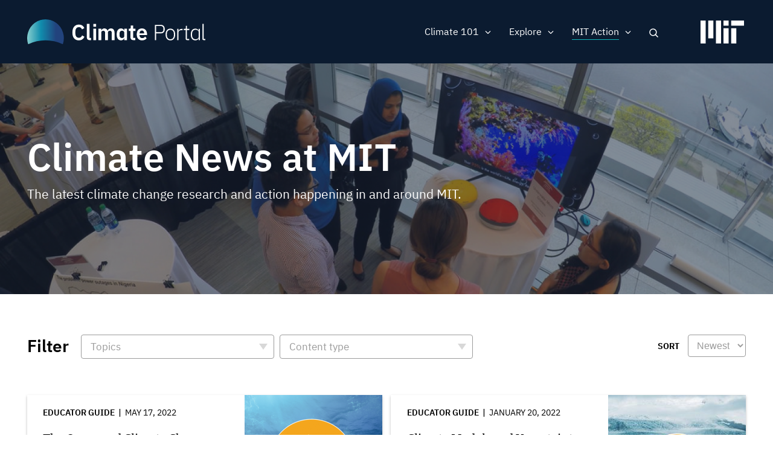

--- FILE ---
content_type: text/html; charset=UTF-8
request_url: https://climate.mit.edu/news?field_topics_target_id%5B64%5D=64&f%5B0%5D=content_type%3Aeducator_guide&f%5B1%5D=topics%3A107&f%5B2%5D=topics%3A110&f%5B3%5D=topics%3A126&f%5B4%5D=topics%3A129&f%5B5%5D=topics%3A130&f%5B6%5D=topics%3A139&f%5B7%5D=topics%3A142&f%5B8%5D=topics%3A144
body_size: 12047
content:
<!DOCTYPE html>
<html lang="en" dir="ltr" prefix="og: https://ogp.me/ns#">
  <head>
    <meta charset="utf-8" />
<noscript><style>form.antibot * :not(.antibot-message) { display: none !important; }</style>
</noscript><meta name="robots" content="noindex, nofollow" />
<script src="/sites/default/files/hotjar/hotjar.script.js?t8gs6v"></script>
<link rel="canonical" href="https://climate.mit.edu/news" />
<link rel="image_src" href="https://climate.mit.edu/sites/default/files/2020-06/Students%20event%20tv%20screen.png" />
<meta property="og:site_name" content="MIT Climate Portal" />
<meta property="og:url" content="https://climate.mit.edu/news" />
<meta property="og:title" content="Climate News at MIT" />
<meta property="og:image" content="https://climate.mit.edu/sites/default/files/2020-06/Students%20event%20tv%20screen.png" />
<meta property="og:image:url" content="https://climate.mit.edu/sites/default/files/2020-06/Students%20event%20tv%20screen.png" />
<meta property="og:image:secure_url" content="https://climate.mit.edu/sites/default/files/2020-06/Students%20event%20tv%20screen.png" />
<meta name="twitter:card" content="summary_large_image" />
<meta name="twitter:site" content="@climateMIT" />
<meta name="twitter:title" content="Climate News at MIT | MIT Climate Portal" />
<meta name="twitter:url" content="https://climate.mit.edu/news" />
<meta name="twitter:image" content="https://climate.mit.edu/sites/default/files/2020-06/Students%20event%20tv%20screen.png" />
<meta name="Generator" content="Drupal 10 (https://www.drupal.org)" />
<meta name="MobileOptimized" content="width" />
<meta name="HandheldFriendly" content="true" />
<meta name="viewport" content="width=device-width, initial-scale=1.0" />
<link rel="icon" href="/themes/basis/favicon.ico" type="image/vnd.microsoft.icon" />
<script src="/sites/default/files/google_tag/climate_tags/google_tag.script.js?t8gs6v" defer></script>
<script src="/sites/default/files/google_tag/gtm_k5fv8l9/google_tag.script.js?t8gs6v" defer></script>

    <title>Climate News at MIT | MIT Climate Portal</title>
    <meta name="google-site-verification" content="MdvdhfJu0jcuLrs3ty6voHamrIMJ8BnuJFVuluaix9s" />
    <link rel="stylesheet" media="all" href="/sites/default/files/css/css_xd0u4jnRy6Ih9sK2u6qYAOGanTC62QiJXPjOJZbAiOA.css?delta=0&amp;language=en&amp;theme=basis&amp;include=[base64]" />
<link rel="stylesheet" media="all" href="/sites/default/files/css/css_XovRKkJ1anHK6nKjupSbEwKWXiwL4xdkNEJfhCW2W38.css?delta=1&amp;language=en&amp;theme=basis&amp;include=[base64]" />

    
  
                              <script>!function(e){var n="https://s.go-mpulse.net/boomerang/";if("False"=="True")e.BOOMR_config=e.BOOMR_config||{},e.BOOMR_config.PageParams=e.BOOMR_config.PageParams||{},e.BOOMR_config.PageParams.pci=!0,n="https://s2.go-mpulse.net/boomerang/";if(window.BOOMR_API_key="D7ZZE-RYUYT-RCY2D-L5HR2-B4WKL",function(){function e(){if(!o){var e=document.createElement("script");e.id="boomr-scr-as",e.src=window.BOOMR.url,e.async=!0,i.parentNode.appendChild(e),o=!0}}function t(e){o=!0;var n,t,a,r,d=document,O=window;if(window.BOOMR.snippetMethod=e?"if":"i",t=function(e,n){var t=d.createElement("script");t.id=n||"boomr-if-as",t.src=window.BOOMR.url,BOOMR_lstart=(new Date).getTime(),e=e||d.body,e.appendChild(t)},!window.addEventListener&&window.attachEvent&&navigator.userAgent.match(/MSIE [67]\./))return window.BOOMR.snippetMethod="s",void t(i.parentNode,"boomr-async");a=document.createElement("IFRAME"),a.src="about:blank",a.title="",a.role="presentation",a.loading="eager",r=(a.frameElement||a).style,r.width=0,r.height=0,r.border=0,r.display="none",i.parentNode.appendChild(a);try{O=a.contentWindow,d=O.document.open()}catch(_){n=document.domain,a.src="javascript:var d=document.open();d.domain='"+n+"';void(0);",O=a.contentWindow,d=O.document.open()}if(n)d._boomrl=function(){this.domain=n,t()},d.write("<bo"+"dy onload='document._boomrl();'>");else if(O._boomrl=function(){t()},O.addEventListener)O.addEventListener("load",O._boomrl,!1);else if(O.attachEvent)O.attachEvent("onload",O._boomrl);d.close()}function a(e){window.BOOMR_onload=e&&e.timeStamp||(new Date).getTime()}if(!window.BOOMR||!window.BOOMR.version&&!window.BOOMR.snippetExecuted){window.BOOMR=window.BOOMR||{},window.BOOMR.snippetStart=(new Date).getTime(),window.BOOMR.snippetExecuted=!0,window.BOOMR.snippetVersion=12,window.BOOMR.url=n+"D7ZZE-RYUYT-RCY2D-L5HR2-B4WKL";var i=document.currentScript||document.getElementsByTagName("script")[0],o=!1,r=document.createElement("link");if(r.relList&&"function"==typeof r.relList.supports&&r.relList.supports("preload")&&"as"in r)window.BOOMR.snippetMethod="p",r.href=window.BOOMR.url,r.rel="preload",r.as="script",r.addEventListener("load",e),r.addEventListener("error",function(){t(!0)}),setTimeout(function(){if(!o)t(!0)},3e3),BOOMR_lstart=(new Date).getTime(),i.parentNode.appendChild(r);else t(!1);if(window.addEventListener)window.addEventListener("load",a,!1);else if(window.attachEvent)window.attachEvent("onload",a)}}(),"".length>0)if(e&&"performance"in e&&e.performance&&"function"==typeof e.performance.setResourceTimingBufferSize)e.performance.setResourceTimingBufferSize();!function(){if(BOOMR=e.BOOMR||{},BOOMR.plugins=BOOMR.plugins||{},!BOOMR.plugins.AK){var n=""=="true"?1:0,t="",a="clpiqiixykk5k2lwa7kq-f-d94371ec9-clientnsv4-s.akamaihd.net",i="false"=="true"?2:1,o={"ak.v":"39","ak.cp":"1933651","ak.ai":parseInt("1296207",10),"ak.ol":"0","ak.cr":8,"ak.ipv":4,"ak.proto":"http/1.1","ak.rid":"55112253","ak.r":51208,"ak.a2":n,"ak.m":"dscb","ak.n":"essl","ak.bpcip":"18.222.136.0","ak.cport":47312,"ak.gh":"23.209.83.7","ak.quicv":"","ak.tlsv":"tls1.2","ak.0rtt":"","ak.0rtt.ed":"","ak.csrc":"-","ak.acc":"bbr","ak.t":"1769342933","ak.ak":"hOBiQwZUYzCg5VSAfCLimQ==CTlHepyV4tFZ2vIQmu4Lrce9hs4i/rDcYyZiSix1RX2yYic74xUheW/FIIaWJcSjjb4xNxwcj1Epa9mhrQ7X/khqfiHUprJDK1R7A9iayVpUbYawPVGgYw4DU/XMjvbESzNwhHj+YNt4ohf/KN0kSrJD0U+oBFZewGKsdioqBEl2U6+oTjrqwKyiWcG1A3QoWaVnmx+pvN6/yZFKqXb1OWodPwG96WHwYbA6akoU0C3QYRqfBdy/awGdYsxXvVoPWvBQIZnkA10kMuCy1DrOyEYvG+HlzDbQb3qEKTjlsvMmp1oOI4S3aLlEQxCLdZrKAOK4eK/zET2lZ5ou3Z61L/AzaPCms0k+kGmnBlknFhbZkV2vwH81BQQtk8bvxt0Zvv4tyRCz4tH4Uo3CbWBK2et0Wc4aGsWkcuA11N1WO/8=","ak.pv":"5","ak.dpoabenc":"","ak.tf":i};if(""!==t)o["ak.ruds"]=t;var r={i:!1,av:function(n){var t="http.initiator";if(n&&(!n[t]||"spa_hard"===n[t]))o["ak.feo"]=void 0!==e.aFeoApplied?1:0,BOOMR.addVar(o)},rv:function(){var e=["ak.bpcip","ak.cport","ak.cr","ak.csrc","ak.gh","ak.ipv","ak.m","ak.n","ak.ol","ak.proto","ak.quicv","ak.tlsv","ak.0rtt","ak.0rtt.ed","ak.r","ak.acc","ak.t","ak.tf"];BOOMR.removeVar(e)}};BOOMR.plugins.AK={akVars:o,akDNSPreFetchDomain:a,init:function(){if(!r.i){var e=BOOMR.subscribe;e("before_beacon",r.av,null,null),e("onbeacon",r.rv,null,null),r.i=!0}return this},is_complete:function(){return!0}}}}()}(window);</script></head>
  <body class="path-node page-node-type-view-container no-sidebars no-breadcrumbs not-front">
        <a href="#main-content" class="visually-hidden focusable skip-link">
      Skip to main content
    </a>
    <noscript><iframe src="https://www.googletagmanager.com/ns.html?id=GTM-N54X53G" height="0" width="0" style="display:none;visibility:hidden"></iframe></noscript><noscript><iframe src="https://www.googletagmanager.com/ns.html?id=GTM-K5FV8L9" height="0" width="0" style="display:none;visibility:hidden"></iframe></noscript>
      <div class="dialog-off-canvas-main-canvas" data-off-canvas-main-canvas>
    <div class="layout-container">



 <div class="pre-footer-wrap">
  <header role="banner">
          <div id="user-menu-area">
        <div class="container">
          
        </div>
      </div>
            <div class="container">
            <div id="top-header" class="clearfix">
                <div id="header-logo-space">
                    <div id="branding-header-logo">
                        <a href="/">
                            <img class="on logo-text" src="/themes/basis/images/climate-logo.svg" alt="Climate" />
                        </a>
                    </div>
                </div>

                  <div class="region region-header">
    <div id="block-searchlink" class="block block-climate-blocks block-climate-search-link">
  <div class="inner-block">
    
        
          <a href="#" class="search-link">Search</a>
      </div>
</div>
<nav role="navigation" aria-labelledby="block-basis-main-menu-menu" id="block-basis-main-menu" class="block block-menu navigation menu--main">
            
  <h2 class="visually-hidden" id="block-basis-main-menu-menu">Main navigation</h2>
  

        
              <ul class="menu">
                    <li class="menu-item menu-item--expanded">
        <span>Climate 101</span>
                                <ul class="menu">
                    <li class="menu-item">
        <a href="/what-we-know-about-climate-change" data-drupal-link-system-path="node/2627">What We Know</a>
              </li>
                <li class="menu-item">
        <a href="/what-can-be-done-about-climate-change" data-drupal-link-system-path="node/2628">What Can Be Done</a>
              </li>
                <li class="menu-item">
        <a href="/primer" data-drupal-link-system-path="node/3845">Climate Primer</a>
              </li>
        </ul>
  
              </li>
                <li class="menu-item menu-item--expanded">
        <span>Explore</span>
                                <ul class="menu">
                    <li class="menu-item">
        <a href="/ask-mit-climate-podcast" data-drupal-link-system-path="node/2484">Podcast</a>
              </li>
                <li class="menu-item">
        <a href="/explainers" data-drupal-link-system-path="node/2629">Explainers</a>
              </li>
                <li class="menu-item">
        <a href="/ask-mit-climate" data-drupal-link-system-path="node/2630">Climate Questions</a>
              </li>
                <li class="menu-item">
        <a href="/educators" title="Activities, lessons, and resources for high school and college educators." data-drupal-link-system-path="node/4134">For Educators</a>
              </li>
        </ul>
  
              </li>
                <li class="menu-item menu-item--expanded menu-item--active-trail">
        <span>MIT Action</span>
                                <ul class="menu">
                    <li class="menu-item menu-item--active-trail">
        <a href="/news" title="The latest MIT research and action on climate change" data-drupal-link-system-path="node/2480">News</a>
              </li>
                <li class="menu-item">
        <a href="/events" data-drupal-link-system-path="node/3771">Events</a>
              </li>
                <li class="menu-item">
        <a href="/resources-mit" data-drupal-link-system-path="node/2481">Resources</a>
              </li>
        </ul>
  
              </li>
                <li class="mobile-search menu-item">
        <a href="/search/google" class="mobile-search" data-drupal-link-system-path="search/google">Search</a>
              </li>
        </ul>
  


  </nav>

  </div>

                <a href="javascript:void(0)" class="burger-expand" aria-hidden="true"></a>
              <div id="mit-header-logo">
                <a href="https://web.mit.edu" target="_blank">
                  <img class="on" src="/themes/basis/images/mit-logo.svg" alt="MIT" />
                </a>
              </div>
            </div>
        </div>


  </header>

   <div id="mobile-drop" aria-hidden="true">
     <div id="side-menu-wrapper">
       <div class="container">
           <div class="region region-mobile-menu">
    <nav role="navigation" aria-labelledby="block-mainnavigation-menu" id="block-mainnavigation" class="block block-menu navigation menu--main">
            
  <h2 class="visually-hidden" id="block-mainnavigation-menu">Main navigation</h2>
  

        
              <ul class="menu">
                    <li class="menu-item menu-item--expanded">
        <span>Climate 101</span>
                                <ul class="menu">
                    <li class="menu-item">
        <a href="/what-we-know-about-climate-change" data-drupal-link-system-path="node/2627">What We Know</a>
              </li>
                <li class="menu-item">
        <a href="/what-can-be-done-about-climate-change" data-drupal-link-system-path="node/2628">What Can Be Done</a>
              </li>
                <li class="menu-item">
        <a href="/primer" data-drupal-link-system-path="node/3845">Climate Primer</a>
              </li>
        </ul>
  
              </li>
                <li class="menu-item menu-item--expanded">
        <span>Explore</span>
                                <ul class="menu">
                    <li class="menu-item">
        <a href="/ask-mit-climate-podcast" data-drupal-link-system-path="node/2484">Podcast</a>
              </li>
                <li class="menu-item">
        <a href="/explainers" data-drupal-link-system-path="node/2629">Explainers</a>
              </li>
                <li class="menu-item">
        <a href="/ask-mit-climate" data-drupal-link-system-path="node/2630">Climate Questions</a>
              </li>
                <li class="menu-item">
        <a href="/educators" title="Activities, lessons, and resources for high school and college educators." data-drupal-link-system-path="node/4134">For Educators</a>
              </li>
        </ul>
  
              </li>
                <li class="menu-item menu-item--expanded menu-item--active-trail">
        <span>MIT Action</span>
                                <ul class="menu">
                    <li class="menu-item menu-item--active-trail">
        <a href="/news" title="The latest MIT research and action on climate change" data-drupal-link-system-path="node/2480">News</a>
              </li>
                <li class="menu-item">
        <a href="/events" data-drupal-link-system-path="node/3771">Events</a>
              </li>
                <li class="menu-item">
        <a href="/resources-mit" data-drupal-link-system-path="node/2481">Resources</a>
              </li>
        </ul>
  
              </li>
                <li class="mobile-search menu-item">
        <a href="/search/google" class="mobile-search" data-drupal-link-system-path="search/google">Search</a>
              </li>
        </ul>
  


  </nav>

  </div>

       </div>
     </div>
   </div>

   <div id="messages">
      <div class="container">

          <div class="region region-highlighted">
    <div data-drupal-messages-fallback class="hidden"></div>

  </div>


        
      </div>
  </div>

  
      <div id="content-top" >
              <div class="region region-content-top">
    <div class="views-element-container block block-views block-views-blockview-container-header-block-1" id="block-views-block-view-container-header-block-1">
  <div class="inner-block">
    
        
          <div><div class="view view-view-container-header view-id-view_container_header view-display-id-block_1 js-view-dom-id-593cad911baa2f73cac9eee5404bda7f2bc8a41d411461ffe6ce66f505810892">
  
    
      
      <div class="view-content">
      <div class="views-grouping">
    <div class="views-row">
    <div class="views-field views-field-nothing"><span class="field-content"><div class="view-container-header has-bg">
<div class="view-container-bg">  <img loading="lazy" src="/sites/default/files/styles/header_bg/public/2020-06/Students%20event%20tv%20screen.png?h=0f95ecc3&amp;itok=XfyzNiYJ" width="1440" height="450" alt="Students gather around a display of a coral reef at an MIT event" class="image-style-header-bg" />


</div>
<div class="view-container-header-text container">
<h1 class="faux-full-title">Climate News at MIT</h1>
<div class="header-subtitle">The latest climate change research and action happening in and around MIT.</div>
</div>
</div></span></div>
  </div>
</div>

    </div>
  
          </div>
</div>

      </div>
</div>

  </div>

    </div>
  
  <div class="content-wrap">

  
  <main role="main">

        <a id="main-content" tabindex="-1"></a>
        <div class="layout-content">
                  <div class="region region-content">
    <div id="block-basis-content" class="block block-system block-system-main-block">
  <div class="inner-block">
    
        
          
<article data-history-node-id="2480" class="node node--type-view-container node--view-mode-full">

  
    

  
  <div class="node__content">
    
  </div>

</article>

      </div>
</div>
<div class="views-element-container block block-views block-views-blocknews-search-api-block-1" id="block-views-block-news-search-api-block-1">
  <div class="inner-block">
    
        
          <div><div class="container two-grid pager-bottom view view-news-search-api view-id-news_search_api view-display-id-block_1 js-view-dom-id-3a28af8fd33fe9dffe830926cfaa8b91e46ab450b5ef02659518569a78d40a7e">
  
    
      <div class="view-filters">
      <form class="views-exposed-form bef-exposed-form" data-bef-auto-submit-full-form="" data-bef-auto-submit="" data-bef-auto-submit-delay="500" data-drupal-selector="views-exposed-form-news-search-api-block-1" action="/news" method="get" id="views-exposed-form-news-search-api-block-1" accept-charset="UTF-8">
  <div class="form--inline clearfix">
  <div class="views-exposed-label filter-title">Filter</div><details class="form-item js-form-wrapper form-wrapper" data-drupal-selector="edit-field-topics-collapsible" id="edit-field-topics-collapsible--2">    <summary role="button" aria-controls="edit-field-topics-collapsible--2" aria-expanded="false">Topics</summary><div class="details-wrapper">
    <div class="js-form-item form-item js-form-type-select form-type-select js-form-item-field-topics form-item-field-topics form-no-label">
        <div class="bef-links-use-ajax bef-links bef-nested" data-drupal-selector="edit-field-topics" multiple="multiple" name="field_topics" id="edit-field-topics--2">
                    <ul><li><a href="https://climate.mit.edu/news?field_topics_target_id%5B64%5D=64&amp;f%5B0%5D=content_type%3Aeducator_guide&amp;f%5B1%5D=topics%3A107&amp;f%5B2%5D=topics%3A110&amp;f%5B3%5D=topics%3A126&amp;f%5B4%5D=topics%3A129&amp;f%5B5%5D=topics%3A130&amp;f%5B6%5D=topics%3A139&amp;f%5B7%5D=topics%3A142&amp;f%5B8%5D=topics%3A144&amp;field_topics%5B0%5D=120" id="edit-field-topics-120" name="field_topics[120]" class="bef-link">Adaptation</a>                      <li><a href="https://climate.mit.edu/news?field_topics_target_id%5B64%5D=64&amp;f%5B0%5D=content_type%3Aeducator_guide&amp;f%5B1%5D=topics%3A107&amp;f%5B2%5D=topics%3A110&amp;f%5B3%5D=topics%3A126&amp;f%5B4%5D=topics%3A129&amp;f%5B5%5D=topics%3A130&amp;f%5B6%5D=topics%3A139&amp;f%5B7%5D=topics%3A142&amp;f%5B8%5D=topics%3A144&amp;field_topics%5B0%5D=113" id="edit-field-topics-113" name="field_topics[113]" class="bef-link">Arctic &amp; Antarctic</a>                      <li><a href="https://climate.mit.edu/news?field_topics_target_id%5B64%5D=64&amp;f%5B0%5D=content_type%3Aeducator_guide&amp;f%5B1%5D=topics%3A107&amp;f%5B2%5D=topics%3A110&amp;f%5B3%5D=topics%3A126&amp;f%5B4%5D=topics%3A129&amp;f%5B5%5D=topics%3A130&amp;f%5B6%5D=topics%3A139&amp;f%5B7%5D=topics%3A142&amp;f%5B8%5D=topics%3A144&amp;field_topics%5B0%5D=121" id="edit-field-topics-121" name="field_topics[121]" class="bef-link">Arts &amp; Communication</a>                      <li><a href="https://climate.mit.edu/news?field_topics_target_id%5B64%5D=64&amp;f%5B0%5D=content_type%3Aeducator_guide&amp;f%5B1%5D=topics%3A107&amp;f%5B2%5D=topics%3A110&amp;f%5B3%5D=topics%3A126&amp;f%5B4%5D=topics%3A129&amp;f%5B5%5D=topics%3A130&amp;f%5B6%5D=topics%3A139&amp;f%5B7%5D=topics%3A142&amp;f%5B8%5D=topics%3A144&amp;field_topics%5B0%5D=108" id="edit-field-topics-108" name="field_topics[108]" class="bef-link">Atmosphere</a>                      <li><a href="https://climate.mit.edu/news?field_topics_target_id%5B64%5D=64&amp;f%5B0%5D=content_type%3Aeducator_guide&amp;f%5B1%5D=topics%3A107&amp;f%5B2%5D=topics%3A110&amp;f%5B3%5D=topics%3A126&amp;f%5B4%5D=topics%3A129&amp;f%5B5%5D=topics%3A130&amp;f%5B6%5D=topics%3A139&amp;f%5B7%5D=topics%3A142&amp;f%5B8%5D=topics%3A144&amp;field_topics%5B0%5D=112" id="edit-field-topics-112" name="field_topics[112]" class="bef-link">Biodiversity</a>                      <li><a href="https://climate.mit.edu/news?field_topics_target_id%5B64%5D=64&amp;f%5B0%5D=content_type%3Aeducator_guide&amp;f%5B1%5D=topics%3A107&amp;f%5B2%5D=topics%3A110&amp;f%5B3%5D=topics%3A126&amp;f%5B4%5D=topics%3A129&amp;f%5B5%5D=topics%3A130&amp;f%5B6%5D=topics%3A139&amp;f%5B7%5D=topics%3A142&amp;f%5B8%5D=topics%3A144&amp;field_topics%5B0%5D=115" id="edit-field-topics-115" name="field_topics[115]" class="bef-link">Buildings</a>                      <li><a href="https://climate.mit.edu/news?field_topics_target_id%5B64%5D=64&amp;f%5B0%5D=content_type%3Aeducator_guide&amp;f%5B1%5D=topics%3A107&amp;f%5B2%5D=topics%3A110&amp;f%5B3%5D=topics%3A126&amp;f%5B4%5D=topics%3A129&amp;f%5B5%5D=topics%3A130&amp;f%5B6%5D=topics%3A139&amp;f%5B7%5D=topics%3A142&amp;f%5B8%5D=topics%3A144&amp;field_topics%5B0%5D=118" id="edit-field-topics-118" name="field_topics[118]" class="bef-link">Carbon Capture</a>                      <li><a href="https://climate.mit.edu/news?field_topics_target_id%5B64%5D=64&amp;f%5B0%5D=content_type%3Aeducator_guide&amp;f%5B1%5D=topics%3A107&amp;f%5B2%5D=topics%3A110&amp;f%5B3%5D=topics%3A126&amp;f%5B4%5D=topics%3A129&amp;f%5B5%5D=topics%3A130&amp;f%5B6%5D=topics%3A139&amp;f%5B7%5D=topics%3A142&amp;f%5B8%5D=topics%3A144&amp;field_topics%5B0%5D=114" id="edit-field-topics-114" name="field_topics[114]" class="bef-link">Cities &amp; Planning</a>                      <li><a href="https://climate.mit.edu/news?field_topics_target_id%5B64%5D=64&amp;f%5B0%5D=content_type%3Aeducator_guide&amp;f%5B1%5D=topics%3A107&amp;f%5B2%5D=topics%3A110&amp;f%5B3%5D=topics%3A126&amp;f%5B4%5D=topics%3A129&amp;f%5B5%5D=topics%3A130&amp;f%5B6%5D=topics%3A139&amp;f%5B7%5D=topics%3A142&amp;f%5B8%5D=topics%3A144&amp;field_topics%5B0%5D=107" id="edit-field-topics-107" name="field_topics[107]" class="bef-link">Climate Modeling</a>                      <li><a href="https://climate.mit.edu/news?field_topics_target_id%5B64%5D=64&amp;f%5B0%5D=content_type%3Aeducator_guide&amp;f%5B1%5D=topics%3A107&amp;f%5B2%5D=topics%3A110&amp;f%5B3%5D=topics%3A126&amp;f%5B4%5D=topics%3A129&amp;f%5B5%5D=topics%3A130&amp;f%5B6%5D=topics%3A139&amp;f%5B7%5D=topics%3A142&amp;f%5B8%5D=topics%3A144&amp;field_topics%5B0%5D=10" id="edit-field-topics-10" name="field_topics[10]" class="bef-link">Energy</a>                      <ul><li><a href="https://climate.mit.edu/news?field_topics_target_id%5B64%5D=64&amp;f%5B0%5D=content_type%3Aeducator_guide&amp;f%5B1%5D=topics%3A107&amp;f%5B2%5D=topics%3A110&amp;f%5B3%5D=topics%3A126&amp;f%5B4%5D=topics%3A129&amp;f%5B5%5D=topics%3A130&amp;f%5B6%5D=topics%3A139&amp;f%5B7%5D=topics%3A142&amp;f%5B8%5D=topics%3A144&amp;field_topics%5B0%5D=133" id="edit-field-topics-133" name="field_topics[133]" class="bef-link">Batteries, Storage &amp; Transmission</a>                      <li><a href="https://climate.mit.edu/news?field_topics_target_id%5B64%5D=64&amp;f%5B0%5D=content_type%3Aeducator_guide&amp;f%5B1%5D=topics%3A107&amp;f%5B2%5D=topics%3A110&amp;f%5B3%5D=topics%3A126&amp;f%5B4%5D=topics%3A129&amp;f%5B5%5D=topics%3A130&amp;f%5B6%5D=topics%3A139&amp;f%5B7%5D=topics%3A142&amp;f%5B8%5D=topics%3A144&amp;field_topics%5B0%5D=135" id="edit-field-topics-135" name="field_topics[135]" class="bef-link">Electrification</a>                      <li><a href="https://climate.mit.edu/news?field_topics_target_id%5B64%5D=64&amp;f%5B0%5D=content_type%3Aeducator_guide&amp;f%5B1%5D=topics%3A107&amp;f%5B2%5D=topics%3A110&amp;f%5B3%5D=topics%3A126&amp;f%5B4%5D=topics%3A129&amp;f%5B5%5D=topics%3A130&amp;f%5B6%5D=topics%3A139&amp;f%5B7%5D=topics%3A142&amp;f%5B8%5D=topics%3A144&amp;field_topics%5B0%5D=134" id="edit-field-topics-134" name="field_topics[134]" class="bef-link">Energy Efficiency</a>                      <li><a href="https://climate.mit.edu/news?field_topics_target_id%5B64%5D=64&amp;f%5B0%5D=content_type%3Aeducator_guide&amp;f%5B1%5D=topics%3A107&amp;f%5B2%5D=topics%3A110&amp;f%5B3%5D=topics%3A126&amp;f%5B4%5D=topics%3A129&amp;f%5B5%5D=topics%3A130&amp;f%5B6%5D=topics%3A139&amp;f%5B7%5D=topics%3A142&amp;f%5B8%5D=topics%3A144&amp;field_topics%5B0%5D=131" id="edit-field-topics-131" name="field_topics[131]" class="bef-link">Fossil Fuels</a>                      <li><a href="https://climate.mit.edu/news?field_topics_target_id%5B64%5D=64&amp;f%5B0%5D=content_type%3Aeducator_guide&amp;f%5B1%5D=topics%3A107&amp;f%5B2%5D=topics%3A110&amp;f%5B3%5D=topics%3A126&amp;f%5B4%5D=topics%3A129&amp;f%5B5%5D=topics%3A130&amp;f%5B6%5D=topics%3A139&amp;f%5B7%5D=topics%3A142&amp;f%5B8%5D=topics%3A144&amp;field_topics%5B0%5D=132" id="edit-field-topics-132" name="field_topics[132]" class="bef-link">Nuclear &amp; Fusion Energy</a>                      <li><a href="https://climate.mit.edu/news?field_topics_target_id%5B64%5D=64&amp;f%5B0%5D=content_type%3Aeducator_guide&amp;f%5B1%5D=topics%3A107&amp;f%5B2%5D=topics%3A110&amp;f%5B3%5D=topics%3A126&amp;f%5B4%5D=topics%3A129&amp;f%5B5%5D=topics%3A130&amp;f%5B6%5D=topics%3A139&amp;f%5B7%5D=topics%3A142&amp;f%5B8%5D=topics%3A144&amp;field_topics%5B0%5D=130" id="edit-field-topics-130" name="field_topics[130]" class="bef-link">Renewable Energy</a>                      </ul><li><a href="https://climate.mit.edu/news?field_topics_target_id%5B64%5D=64&amp;f%5B0%5D=content_type%3Aeducator_guide&amp;f%5B1%5D=topics%3A107&amp;f%5B2%5D=topics%3A110&amp;f%5B3%5D=topics%3A126&amp;f%5B4%5D=topics%3A129&amp;f%5B5%5D=topics%3A130&amp;f%5B6%5D=topics%3A139&amp;f%5B7%5D=topics%3A142&amp;f%5B8%5D=topics%3A144&amp;field_topics%5B0%5D=8" id="edit-field-topics-8" name="field_topics[8]" class="bef-link">Finance &amp; Economics</a>                      <ul><li><a href="https://climate.mit.edu/news?field_topics_target_id%5B64%5D=64&amp;f%5B0%5D=content_type%3Aeducator_guide&amp;f%5B1%5D=topics%3A107&amp;f%5B2%5D=topics%3A110&amp;f%5B3%5D=topics%3A126&amp;f%5B4%5D=topics%3A129&amp;f%5B5%5D=topics%3A130&amp;f%5B6%5D=topics%3A139&amp;f%5B7%5D=topics%3A142&amp;f%5B8%5D=topics%3A144&amp;field_topics%5B0%5D=142" id="edit-field-topics-142" name="field_topics[142]" class="bef-link">Carbon Pricing</a>                      </ul><li><a href="https://climate.mit.edu/news?field_topics_target_id%5B64%5D=64&amp;f%5B0%5D=content_type%3Aeducator_guide&amp;f%5B1%5D=topics%3A107&amp;f%5B2%5D=topics%3A110&amp;f%5B3%5D=topics%3A126&amp;f%5B4%5D=topics%3A129&amp;f%5B5%5D=topics%3A130&amp;f%5B6%5D=topics%3A139&amp;f%5B7%5D=topics%3A142&amp;f%5B8%5D=topics%3A144&amp;field_topics%5B0%5D=3" id="edit-field-topics-3" name="field_topics[3]" class="bef-link">Food, Water &amp; Agriculture</a>                      <li><a href="https://climate.mit.edu/news?field_topics_target_id%5B64%5D=64&amp;f%5B0%5D=content_type%3Aeducator_guide&amp;f%5B1%5D=topics%3A107&amp;f%5B2%5D=topics%3A110&amp;f%5B3%5D=topics%3A126&amp;f%5B4%5D=topics%3A129&amp;f%5B5%5D=topics%3A130&amp;f%5B6%5D=topics%3A139&amp;f%5B7%5D=topics%3A142&amp;f%5B8%5D=topics%3A144&amp;field_topics%5B0%5D=111" id="edit-field-topics-111" name="field_topics[111]" class="bef-link">Forests</a>                      <li><a href="https://climate.mit.edu/news?field_topics_target_id%5B64%5D=64&amp;f%5B0%5D=content_type%3Aeducator_guide&amp;f%5B1%5D=topics%3A107&amp;f%5B2%5D=topics%3A110&amp;f%5B3%5D=topics%3A126&amp;f%5B4%5D=topics%3A129&amp;f%5B5%5D=topics%3A130&amp;f%5B6%5D=topics%3A139&amp;f%5B7%5D=topics%3A142&amp;f%5B8%5D=topics%3A144&amp;field_topics%5B0%5D=119" id="edit-field-topics-119" name="field_topics[119]" class="bef-link">Geoengineering</a>                      <li><a href="https://climate.mit.edu/news?field_topics_target_id%5B64%5D=64&amp;f%5B0%5D=content_type%3Aeducator_guide&amp;f%5B1%5D=topics%3A107&amp;f%5B2%5D=topics%3A110&amp;f%5B3%5D=topics%3A126&amp;f%5B4%5D=topics%3A129&amp;f%5B5%5D=topics%3A130&amp;f%5B6%5D=topics%3A139&amp;f%5B7%5D=topics%3A142&amp;f%5B8%5D=topics%3A144&amp;field_topics%5B0%5D=7" id="edit-field-topics-7" name="field_topics[7]" class="bef-link">Government &amp; Policy</a>                      <ul><li><a href="https://climate.mit.edu/news?field_topics_target_id%5B64%5D=64&amp;f%5B0%5D=content_type%3Aeducator_guide&amp;f%5B1%5D=topics%3A107&amp;f%5B2%5D=topics%3A110&amp;f%5B3%5D=topics%3A126&amp;f%5B4%5D=topics%3A129&amp;f%5B5%5D=topics%3A130&amp;f%5B6%5D=topics%3A139&amp;f%5B7%5D=topics%3A142&amp;f%5B8%5D=topics%3A144&amp;field_topics%5B0%5D=140" id="edit-field-topics-140" name="field_topics[140]" class="bef-link">Advocacy &amp; Activism</a>                      <li><a href="https://climate.mit.edu/news?field_topics_target_id%5B64%5D=64&amp;f%5B0%5D=content_type%3Aeducator_guide&amp;f%5B1%5D=topics%3A107&amp;f%5B2%5D=topics%3A110&amp;f%5B3%5D=topics%3A126&amp;f%5B4%5D=topics%3A129&amp;f%5B5%5D=topics%3A130&amp;f%5B6%5D=topics%3A139&amp;f%5B7%5D=topics%3A142&amp;f%5B8%5D=topics%3A144&amp;field_topics%5B0%5D=141" id="edit-field-topics-141" name="field_topics[141]" class="bef-link">International Agreements</a>                      <li><a href="https://climate.mit.edu/news?field_topics_target_id%5B64%5D=64&amp;f%5B0%5D=content_type%3Aeducator_guide&amp;f%5B1%5D=topics%3A107&amp;f%5B2%5D=topics%3A110&amp;f%5B3%5D=topics%3A126&amp;f%5B4%5D=topics%3A129&amp;f%5B5%5D=topics%3A130&amp;f%5B6%5D=topics%3A139&amp;f%5B7%5D=topics%3A142&amp;f%5B8%5D=topics%3A144&amp;field_topics%5B0%5D=144" id="edit-field-topics-144" name="field_topics[144]" class="bef-link">National Security</a>                      </ul><li><a href="https://climate.mit.edu/news?field_topics_target_id%5B64%5D=64&amp;f%5B0%5D=content_type%3Aeducator_guide&amp;f%5B1%5D=topics%3A107&amp;f%5B2%5D=topics%3A110&amp;f%5B3%5D=topics%3A126&amp;f%5B4%5D=topics%3A129&amp;f%5B5%5D=topics%3A130&amp;f%5B6%5D=topics%3A139&amp;f%5B7%5D=topics%3A142&amp;f%5B8%5D=topics%3A144&amp;field_topics%5B0%5D=5" id="edit-field-topics-5" name="field_topics[5]" class="bef-link">Humanities &amp; Social Science</a>                      <ul><li><a href="https://climate.mit.edu/news?field_topics_target_id%5B64%5D=64&amp;f%5B0%5D=content_type%3Aeducator_guide&amp;f%5B1%5D=topics%3A107&amp;f%5B2%5D=topics%3A110&amp;f%5B3%5D=topics%3A126&amp;f%5B4%5D=topics%3A129&amp;f%5B5%5D=topics%3A130&amp;f%5B6%5D=topics%3A139&amp;f%5B7%5D=topics%3A142&amp;f%5B8%5D=topics%3A144&amp;field_topics%5B0%5D=129" id="edit-field-topics-129" name="field_topics[129]" class="bef-link">Climate Justice</a>                      </ul><li><a href="https://climate.mit.edu/news?field_topics_target_id%5B64%5D=64&amp;f%5B0%5D=content_type%3Aeducator_guide&amp;f%5B1%5D=topics%3A107&amp;f%5B2%5D=topics%3A110&amp;f%5B3%5D=topics%3A126&amp;f%5B4%5D=topics%3A129&amp;f%5B5%5D=topics%3A130&amp;f%5B6%5D=topics%3A139&amp;f%5B7%5D=topics%3A142&amp;f%5B8%5D=topics%3A144&amp;field_topics%5B0%5D=116" id="edit-field-topics-116" name="field_topics[116]" class="bef-link">Industry &amp; Manufacturing</a>                      <li><a href="https://climate.mit.edu/news?field_topics_target_id%5B64%5D=64&amp;f%5B0%5D=content_type%3Aeducator_guide&amp;f%5B1%5D=topics%3A107&amp;f%5B2%5D=topics%3A110&amp;f%5B3%5D=topics%3A126&amp;f%5B4%5D=topics%3A129&amp;f%5B5%5D=topics%3A130&amp;f%5B6%5D=topics%3A139&amp;f%5B7%5D=topics%3A142&amp;f%5B8%5D=topics%3A144&amp;field_topics%5B0%5D=110" id="edit-field-topics-110" name="field_topics[110]" class="bef-link">Oceans</a>                      <ul><li><a href="https://climate.mit.edu/news?field_topics_target_id%5B64%5D=64&amp;f%5B0%5D=content_type%3Aeducator_guide&amp;f%5B1%5D=topics%3A107&amp;f%5B2%5D=topics%3A110&amp;f%5B3%5D=topics%3A126&amp;f%5B4%5D=topics%3A129&amp;f%5B5%5D=topics%3A130&amp;f%5B6%5D=topics%3A139&amp;f%5B7%5D=topics%3A142&amp;f%5B8%5D=topics%3A144&amp;field_topics%5B0%5D=128" id="edit-field-topics-128" name="field_topics[128]" class="bef-link">Sea Level Rise</a>                      </ul><li><a href="https://climate.mit.edu/news?field_topics_target_id%5B64%5D=64&amp;f%5B0%5D=content_type%3Aeducator_guide&amp;f%5B1%5D=topics%3A107&amp;f%5B2%5D=topics%3A110&amp;f%5B3%5D=topics%3A126&amp;f%5B4%5D=topics%3A129&amp;f%5B5%5D=topics%3A130&amp;f%5B6%5D=topics%3A139&amp;f%5B7%5D=topics%3A142&amp;f%5B8%5D=topics%3A144&amp;field_topics%5B0%5D=11" id="edit-field-topics-11" name="field_topics[11]" class="bef-link">Transportation</a>                      <ul><li><a href="https://climate.mit.edu/news?field_topics_target_id%5B64%5D=64&amp;f%5B0%5D=content_type%3Aeducator_guide&amp;f%5B1%5D=topics%3A107&amp;f%5B2%5D=topics%3A110&amp;f%5B3%5D=topics%3A126&amp;f%5B4%5D=topics%3A129&amp;f%5B5%5D=topics%3A130&amp;f%5B6%5D=topics%3A139&amp;f%5B7%5D=topics%3A142&amp;f%5B8%5D=topics%3A144&amp;field_topics%5B0%5D=136" id="edit-field-topics-136" name="field_topics[136]" class="bef-link">Air Travel</a>                      <li><a href="https://climate.mit.edu/news?field_topics_target_id%5B64%5D=64&amp;f%5B0%5D=content_type%3Aeducator_guide&amp;f%5B1%5D=topics%3A107&amp;f%5B2%5D=topics%3A110&amp;f%5B3%5D=topics%3A126&amp;f%5B4%5D=topics%3A129&amp;f%5B5%5D=topics%3A130&amp;f%5B6%5D=topics%3A139&amp;f%5B7%5D=topics%3A142&amp;f%5B8%5D=topics%3A144&amp;field_topics%5B0%5D=143" id="edit-field-topics-143" name="field_topics[143]" class="bef-link">Alternative Fuels</a>                      <li><a href="https://climate.mit.edu/news?field_topics_target_id%5B64%5D=64&amp;f%5B0%5D=content_type%3Aeducator_guide&amp;f%5B1%5D=topics%3A107&amp;f%5B2%5D=topics%3A110&amp;f%5B3%5D=topics%3A126&amp;f%5B4%5D=topics%3A129&amp;f%5B5%5D=topics%3A130&amp;f%5B6%5D=topics%3A139&amp;f%5B7%5D=topics%3A142&amp;f%5B8%5D=topics%3A144&amp;field_topics%5B0%5D=137" id="edit-field-topics-137" name="field_topics[137]" class="bef-link">Cars</a>                      <li><a href="https://climate.mit.edu/news?field_topics_target_id%5B64%5D=64&amp;f%5B0%5D=content_type%3Aeducator_guide&amp;f%5B1%5D=topics%3A107&amp;f%5B2%5D=topics%3A110&amp;f%5B3%5D=topics%3A126&amp;f%5B4%5D=topics%3A129&amp;f%5B5%5D=topics%3A130&amp;f%5B6%5D=topics%3A139&amp;f%5B7%5D=topics%3A142&amp;f%5B8%5D=topics%3A144&amp;field_topics%5B0%5D=138" id="edit-field-topics-138" name="field_topics[138]" class="bef-link">Public Transportation</a>                      </ul><li><a href="https://climate.mit.edu/news?field_topics_target_id%5B64%5D=64&amp;f%5B0%5D=content_type%3Aeducator_guide&amp;f%5B1%5D=topics%3A107&amp;f%5B2%5D=topics%3A110&amp;f%5B3%5D=topics%3A126&amp;f%5B4%5D=topics%3A129&amp;f%5B5%5D=topics%3A130&amp;f%5B6%5D=topics%3A139&amp;f%5B7%5D=topics%3A142&amp;f%5B8%5D=topics%3A144&amp;field_topics%5B0%5D=117" id="edit-field-topics-117" name="field_topics[117]" class="bef-link">Waste</a>                      <li><a href="https://climate.mit.edu/news?field_topics_target_id%5B64%5D=64&amp;f%5B0%5D=content_type%3Aeducator_guide&amp;f%5B1%5D=topics%3A107&amp;f%5B2%5D=topics%3A110&amp;f%5B3%5D=topics%3A126&amp;f%5B4%5D=topics%3A129&amp;f%5B5%5D=topics%3A130&amp;f%5B6%5D=topics%3A139&amp;f%5B7%5D=topics%3A142&amp;f%5B8%5D=topics%3A144&amp;field_topics%5B0%5D=109" id="edit-field-topics-109" name="field_topics[109]" class="bef-link">Weather &amp; Natural Disasters</a>                      <ul><li><a href="https://climate.mit.edu/news?field_topics_target_id%5B64%5D=64&amp;f%5B0%5D=content_type%3Aeducator_guide&amp;f%5B1%5D=topics%3A107&amp;f%5B2%5D=topics%3A110&amp;f%5B3%5D=topics%3A126&amp;f%5B4%5D=topics%3A129&amp;f%5B5%5D=topics%3A130&amp;f%5B6%5D=topics%3A139&amp;f%5B7%5D=topics%3A142&amp;f%5B8%5D=topics%3A144&amp;field_topics%5B0%5D=124" id="edit-field-topics-124" name="field_topics[124]" class="bef-link">Drought</a>                      <li><a href="https://climate.mit.edu/news?field_topics_target_id%5B64%5D=64&amp;f%5B0%5D=content_type%3Aeducator_guide&amp;f%5B1%5D=topics%3A107&amp;f%5B2%5D=topics%3A110&amp;f%5B3%5D=topics%3A126&amp;f%5B4%5D=topics%3A129&amp;f%5B5%5D=topics%3A130&amp;f%5B6%5D=topics%3A139&amp;f%5B7%5D=topics%3A142&amp;f%5B8%5D=topics%3A144&amp;field_topics%5B0%5D=126" id="edit-field-topics-126" name="field_topics[126]" class="bef-link">Flooding</a>                      <li><a href="https://climate.mit.edu/news?field_topics_target_id%5B64%5D=64&amp;f%5B0%5D=content_type%3Aeducator_guide&amp;f%5B1%5D=topics%3A107&amp;f%5B2%5D=topics%3A110&amp;f%5B3%5D=topics%3A126&amp;f%5B4%5D=topics%3A129&amp;f%5B5%5D=topics%3A130&amp;f%5B6%5D=topics%3A139&amp;f%5B7%5D=topics%3A142&amp;f%5B8%5D=topics%3A144&amp;field_topics%5B0%5D=123" id="edit-field-topics-123" name="field_topics[123]" class="bef-link">Hurricanes</a></li></ul></li></ul>      </div>

        </div>
</div>
</details>
<details class="form-item js-form-wrapper form-wrapper" data-drupal-selector="edit-type-collapsible" id="edit-type-collapsible--2">    <summary role="button" aria-controls="edit-type-collapsible--2" aria-expanded="false">Content type</summary><div class="details-wrapper">
    <div class="js-form-item form-item js-form-type-select form-type-select js-form-item-type form-item-type form-no-label">
        <div class="bef-links-use-ajax bef-links" data-drupal-selector="edit-type" multiple="multiple" name="type" id="edit-type--2">
                    <ul><li><a href="https://climate.mit.edu/news?field_topics_target_id%5B64%5D=64&amp;f%5B0%5D=content_type%3Aeducator_guide&amp;f%5B1%5D=topics%3A107&amp;f%5B2%5D=topics%3A110&amp;f%5B3%5D=topics%3A126&amp;f%5B4%5D=topics%3A129&amp;f%5B5%5D=topics%3A130&amp;f%5B6%5D=topics%3A139&amp;f%5B7%5D=topics%3A142&amp;f%5B8%5D=topics%3A144&amp;type%5B0%5D=educator_guide" id="edit-type-educator-guide" name="type[educator_guide]" class="bef-link">Educator Guide</a>                      <li><a href="https://climate.mit.edu/news?field_topics_target_id%5B64%5D=64&amp;f%5B0%5D=content_type%3Aeducator_guide&amp;f%5B1%5D=topics%3A107&amp;f%5B2%5D=topics%3A110&amp;f%5B3%5D=topics%3A126&amp;f%5B4%5D=topics%3A129&amp;f%5B5%5D=topics%3A130&amp;f%5B6%5D=topics%3A139&amp;f%5B7%5D=topics%3A142&amp;f%5B8%5D=topics%3A144&amp;type%5B0%5D=podcast" id="edit-type-podcast" name="type[podcast]" class="bef-link">Podcast</a>                      <li><a href="https://climate.mit.edu/news?field_topics_target_id%5B64%5D=64&amp;f%5B0%5D=content_type%3Aeducator_guide&amp;f%5B1%5D=topics%3A107&amp;f%5B2%5D=topics%3A110&amp;f%5B3%5D=topics%3A126&amp;f%5B4%5D=topics%3A129&amp;f%5B5%5D=topics%3A130&amp;f%5B6%5D=topics%3A139&amp;f%5B7%5D=topics%3A142&amp;f%5B8%5D=topics%3A144&amp;type%5B0%5D=post" id="edit-type-post" name="type[post]" class="bef-link">Post</a>                      <li><a href="https://climate.mit.edu/news?field_topics_target_id%5B64%5D=64&amp;f%5B0%5D=content_type%3Aeducator_guide&amp;f%5B1%5D=topics%3A107&amp;f%5B2%5D=topics%3A110&amp;f%5B3%5D=topics%3A126&amp;f%5B4%5D=topics%3A129&amp;f%5B5%5D=topics%3A130&amp;f%5B6%5D=topics%3A139&amp;f%5B7%5D=topics%3A142&amp;f%5B8%5D=topics%3A144&amp;type%5B0%5D=video" id="edit-type-video" name="type[video]" class="bef-link">Video</a></li></ul>      </div>

        </div>
</div>
</details>
<div class="js-form-item form-item js-form-type-select form-type-select js-form-item-sort-bef-combine form-item-sort-bef-combine">
      <label for="edit-sort-bef-combine--2">Sort</label>
        <span class="select-wrap"><select data-drupal-selector="edit-sort-bef-combine" id="edit-sort-bef-combine--2" name="sort_bef_combine" class="form-select"><option value="created_DESC" selected="selected">Newest</option><option value="created_ASC">Oldest</option></select></span>
        </div>
<div data-drupal-selector="edit-actions" class="form-actions js-form-wrapper form-wrapper" id="edit-actions--2"><input data-bef-auto-submit-click="" class="js-hide button js-form-submit form-submit" data-drupal-selector="edit-submit-news-search-api-2" type="submit" id="edit-submit-news-search-api--2" value="Apply" />
</div>

</div>

</form>

    </div>
        <div class="view-header">
      
    </div>
    
      <div class="view-content">
      <div class="views-grouping">
    <div class="views-row">
    
<article data-history-node-id="3635" class="mit-approved-content node node--type-educator-guide node--view-mode-teaser-mini">

  
    

  
  <div class="node__content">
    <a href="/til-about-the-changing-ocean-educator-guide" class="field-group-link card-link" hreflang="en">
<div  class="inner-card-wrap">
    
<div  class="mini-title">
    <div class="pseudo-type educator_guide">Educator Guide<span class="type-date">May 17, 2022</span></div><h4 class="faux-full-title">The Ocean and Climate Change Educator Guide</h4><div class="pseudo-author">Ask MIT Climate Podcast</div>
  </div>
            <div class="field field--name-field-post-image field--type-entity-reference field--label-hidden field__item">  <img loading="lazy" src="/sites/default/files/styles/teaser_mini_image/public/educator-guide-images/Slide1.PNG?itok=k6-6jdUQ" width="228" height="240" alt="Underwater photo with dark coral in foreground. TILclimate Guides for Educators Logo. Photo by Jim Beaudoin on Unsplash" class="image-style-teaser-mini-image" />


</div>
      
  </div></a>
  </div>

</article>

  </div>
    <div class="views-row">
    
<article data-history-node-id="3432" class="mit-approved-content node node--type-educator-guide node--view-mode-teaser-mini">

  
    

  
  <div class="node__content">
    <a href="/til-about-uncertainty-educator%20guide" class="field-group-link card-link" hreflang="en">
<div  class="inner-card-wrap">
    
<div  class="mini-title">
    <div class="pseudo-type educator_guide">Educator Guide<span class="type-date">January 20, 2022</span></div><h4 class="faux-full-title">Climate Models and Uncertainty Educator Guide</h4><div class="pseudo-author">Ask MIT Climate Podcast</div>
  </div>
            <div class="field field--name-field-post-image field--type-entity-reference field--label-hidden field__item">  <img loading="lazy" src="/sites/default/files/styles/teaser_mini_image/public/educator-guide-images/uncertainty%20educator%20guide%20image.jpg?itok=AILoOIFJ" width="228" height="240" alt="TILclimate uncertainty guide for educators" class="image-style-teaser-mini-image" />


</div>
      
  </div></a>
  </div>

</article>

  </div>
    <div class="views-row">
    
<article data-history-node-id="3354" class="mit-approved-content node node--type-educator-guide node--view-mode-teaser-mini">

  
    

  
  <div class="node__content">
    <a href="/til-about-carbon-pricing-educator-guide" class="field-group-link card-link" hreflang="en">
<div  class="inner-card-wrap">
    
<div  class="mini-title">
    <div class="pseudo-type educator_guide">Educator Guide<span class="type-date">December 14, 2021</span></div><h4 class="faux-full-title">Carbon Prices and Climate Change Educator Guide</h4><div class="pseudo-author">Ask MIT Climate Podcast</div>
  </div>
            <div class="field field--name-field-post-image field--type-entity-reference field--label-hidden field__item">  <img loading="lazy" src="/sites/default/files/styles/teaser_mini_image/public/educator-guide-images/carbon%20pricing%20educator%20guide%20image.jpg?itok=jCK3cO3c" width="228" height="240" alt="TILclimate carbon pricing guide for educators" class="image-style-teaser-mini-image" />


</div>
      
  </div></a>
  </div>

</article>

  </div>
    <div class="views-row">
    
<article data-history-node-id="3353" class="mit-approved-content node node--type-educator-guide node--view-mode-teaser-mini">

  
    

  
  <div class="node__content">
    <a href="/til-about-climate-impacts-educator-guide" class="field-group-link card-link" hreflang="en">
<div  class="inner-card-wrap">
    
<div  class="mini-title">
    <div class="pseudo-type educator_guide">Educator Guide<span class="type-date">December 14, 2021</span></div><h4 class="faux-full-title">Climate Change Impacts Educator Guide</h4><div class="pseudo-author">Ask MIT Climate Podcast</div>
  </div>
            <div class="field field--name-field-post-image field--type-entity-reference field--label-hidden field__item">  <img loading="lazy" src="/sites/default/files/styles/teaser_mini_image/public/educator-guide-images/climate%20impacts%20educator%20guide%20image.jpg?itok=4bQcVIN0" width="228" height="240" alt="TILclimate climate impacts guide for educators" class="image-style-teaser-mini-image" />


</div>
      
  </div></a>
  </div>

</article>

  </div>
    <div class="views-row">
    
<article data-history-node-id="3352" class="mit-approved-content node node--type-educator-guide node--view-mode-teaser-mini">

  
    

  
  <div class="node__content">
    <a href="/til-about-clouds-educator-guide" class="field-group-link card-link" hreflang="en">
<div  class="inner-card-wrap">
    
<div  class="mini-title">
    <div class="pseudo-type educator_guide">Educator Guide<span class="type-date">December 14, 2021</span></div><h4 class="faux-full-title">Clouds, Models, and Climate Change Educator Guide</h4><div class="pseudo-author">Ask MIT Climate Podcast</div>
  </div>
            <div class="field field--name-field-post-image field--type-entity-reference field--label-hidden field__item">  <img loading="lazy" src="/sites/default/files/styles/teaser_mini_image/public/educator-guide-images/clouds%20educator%20guide%20image.jpg?itok=TtzSiz5n" width="228" height="240" alt="TILclimate clouds guide for educators" class="image-style-teaser-mini-image" />


</div>
      
  </div></a>
  </div>

</article>

  </div>
    <div class="views-row">
    
<article data-history-node-id="3323" class="mit-approved-content node node--type-educator-guide node--view-mode-teaser-mini">

  
    

  
  <div class="node__content">
    <a href="/tilclimate-city-future-educator-guide" class="field-group-link card-link" hreflang="en">
<div  class="inner-card-wrap">
    
<div  class="mini-title">
    <div class="pseudo-type educator_guide">Educator Guide<span class="type-date">December 1, 2021</span></div><h4 class="faux-full-title">City of the Future Climate Project Educator Guide</h4><div class="pseudo-author">Ask MIT Climate Podcast</div>
  </div>
            <div class="field field--name-field-post-image field--type-entity-reference field--label-hidden field__item">  <img loading="lazy" src="/sites/default/files/styles/teaser_mini_image/public/educator-guide-images/city%20of%20the%20future%20educator%20guide%20image.jpg?itok=FpOeWMO-" width="228" height="240" alt="TILclimate city of the future guide for educators" class="image-style-teaser-mini-image" />


</div>
      
  </div></a>
  </div>

</article>

  </div>
    <div class="views-row">
    
<article data-history-node-id="3228" class="mit-approved-content node node--type-educator-guide node--view-mode-teaser-mini">

  
    

  
  <div class="node__content">
    <a href="/til-about-cleaning-up-clean-tech-educator-guide" class="field-group-link card-link" hreflang="en">
<div  class="inner-card-wrap">
    
<div  class="mini-title">
    <div class="pseudo-type educator_guide">Educator Guide<span class="type-date">October 8, 2021</span></div><h4 class="faux-full-title">Supply Chains and Climate Change Educator Guide</h4><div class="pseudo-author">Ask MIT Climate Podcast</div>
  </div>
            <div class="field field--name-field-post-image field--type-entity-reference field--label-hidden field__item">  <img loading="lazy" src="/sites/default/files/styles/teaser_mini_image/public/educator-guide-images/cleaning%20up%20clean%20tech%20educator%20guide%20image.jpg?itok=5whqLfSK" width="228" height="240" alt="TILclimate cleaning up clean tech guide for educators" class="image-style-teaser-mini-image" />


</div>
      
  </div></a>
  </div>

</article>

  </div>
    <div class="views-row">
    
<article data-history-node-id="3218" class="mit-approved-content node node--type-educator-guide node--view-mode-teaser-mini">

  
    

  
  <div class="node__content">
    <a href="/til-about-wind-solar-power-educator-guide" class="field-group-link card-link" hreflang="en">
<div  class="inner-card-wrap">
    
<div  class="mini-title">
    <div class="pseudo-type educator_guide">Educator Guide<span class="type-date">October 1, 2021</span></div><h4 class="faux-full-title">Wind, Solar, and Climate Change Educator Guide</h4><div class="pseudo-author">Ask MIT Climate Podcast</div>
  </div>
            <div class="field field--name-field-post-image field--type-entity-reference field--label-hidden field__item">  <img loading="lazy" src="/sites/default/files/styles/teaser_mini_image/public/educator-guide-images/wind%20and%20solar%20educator%20guide%20image.jpg?itok=yB4couKu" width="228" height="240" alt="TILclimate wind and solar guide for educators" class="image-style-teaser-mini-image" />


</div>
      
  </div></a>
  </div>

</article>

  </div>
    <div class="views-row">
    
<article data-history-node-id="3155" class="mit-approved-content node node--type-educator-guide node--view-mode-teaser-mini">

  
    

  
  <div class="node__content">
    <a href="/til-about-sea-level-rise-part-2-educator-guide" class="field-group-link card-link" hreflang="en">
<div  class="inner-card-wrap">
    
<div  class="mini-title">
    <div class="pseudo-type educator_guide">Educator Guide<span class="type-date">August 19, 2021</span></div><h4 class="faux-full-title">Sea Level Rise and Climate Change Educator Guide</h4><div class="pseudo-author">Ask MIT Climate Podcast</div>
  </div>
            <div class="field field--name-field-post-image field--type-entity-reference field--label-hidden field__item">  <img loading="lazy" src="/sites/default/files/styles/teaser_mini_image/public/educator-guide-images/sea%20level%20rise%202%20educator%20guide%20image.jpg?itok=GhzHrhy1" width="228" height="240" alt="TIL about sea level rise part 2: educator guide" class="image-style-teaser-mini-image" />


</div>
      
  </div></a>
  </div>

</article>

  </div>
    <div class="views-row">
    
<article data-history-node-id="3145" class="mit-approved-content node node--type-educator-guide node--view-mode-teaser-mini">

  
    

  
  <div class="node__content">
    <a href="/til-about-sea-level-rise-part-1-educator-guide" class="field-group-link card-link" hreflang="en">
<div  class="inner-card-wrap">
    
<div  class="mini-title">
    <div class="pseudo-type educator_guide">Educator Guide<span class="type-date">August 13, 2021</span></div><h4 class="faux-full-title">Sea Level Rise Climate Change Demo Educator Guide</h4><div class="pseudo-author">Ask MIT Climate Podcast</div>
  </div>
            <div class="field field--name-field-post-image field--type-entity-reference field--label-hidden field__item">  <img loading="lazy" src="/sites/default/files/styles/teaser_mini_image/public/educator-guide-images/sea%20level%20rise%201%20educator%20guide%20image.jpg?itok=fh9jJdj9" width="228" height="240" alt="TIL about sea level rise: guide for educators" class="image-style-teaser-mini-image" />


</div>
      
  </div></a>
  </div>

</article>

  </div>
</div>

    </div>
  
        
  <div class="pagerer-container">
    <div class="pagerer-panes">
      <div class="pagerer-left-pane">          <nav  class="pager pagerer-pager-standard" role="navigation" aria-labelledby="pagination-heading">
        <h4 id="pagination-heading" class="visually-hidden">Pagination</h4>
                    <ul class="pager__items js-pager__items">
                                                                                                                                                  <li class="pager__item is-active">
                    <a href="?field_topics_target_id%5B64%5D=64&amp;f%5B0%5D=content_type%3Aeducator_guide&amp;f%5B1%5D=topics%3A107&amp;f%5B2%5D=topics%3A110&amp;f%5B3%5D=topics%3A126&amp;f%5B4%5D=topics%3A129&amp;f%5B5%5D=topics%3A130&amp;f%5B6%5D=topics%3A139&amp;f%5B7%5D=topics%3A142&amp;f%5B8%5D=topics%3A144&amp;page=0" title="Current page">
                      <span class="visually-hidden">Current page</span>1</a>
                  </li>
                                                                <li class="pager__item">
                    <a href="?field_topics_target_id%5B64%5D=64&amp;f%5B0%5D=content_type%3Aeducator_guide&amp;f%5B1%5D=topics%3A107&amp;f%5B2%5D=topics%3A110&amp;f%5B3%5D=topics%3A126&amp;f%5B4%5D=topics%3A129&amp;f%5B5%5D=topics%3A130&amp;f%5B6%5D=topics%3A139&amp;f%5B7%5D=topics%3A142&amp;f%5B8%5D=topics%3A144&amp;page=1" title="Go to page 2">
                      <span class="visually-hidden">Page</span>2</a>
                  </li>
                                                                                                                        <li class="pager__item pager__item--next">
                    <a href="?field_topics_target_id%5B64%5D=64&amp;f%5B0%5D=content_type%3Aeducator_guide&amp;f%5B1%5D=topics%3A107&amp;f%5B2%5D=topics%3A110&amp;f%5B3%5D=topics%3A126&amp;f%5B4%5D=topics%3A129&amp;f%5B5%5D=topics%3A130&amp;f%5B6%5D=topics%3A139&amp;f%5B7%5D=topics%3A142&amp;f%5B8%5D=topics%3A144&amp;page=1" title="Go to next page" rel="next">
                      <span class="visually-hidden">Next page</span>
                      <span aria-hidden="true">›</span>
                    </a>
                  </li>
                                                                      </ul>
            </nav>
  </div>
      <div class="pagerer-center-pane"></div>
      <div class="pagerer-right-pane"></div>
    </div>
  </div>

            <div class="view-footer">
      <b>1 - 10</b> of 11
    </div>
    </div>
</div>

      </div>
</div>

  </div>

        </div>
  </main>

      <div id="content-bottom" >
        <div class="container">
              <div class="region region-content-bottom">
    <div id="block-mitclimatenewsinyourinbox" class="block block-block-content block-block-content4bd3950e-7890-450d-b065-d493ba8354a1">
  <div class="inner-block">
    
          <h2>MIT Climate News in Your Inbox</h2>
        
          
            <div class="clearfix text-formatted field field--name-body field--type-text-with-summary field--label-hidden field__item"><div id="mc_embed_signup">
<form action="https://mit.us11.list-manage.com/subscribe/post?u=7247cc773946fb96a52ecfa04&amp;id=17d8deda98" class="validate" data-drupal-form-fields="mce-EMAIL,mc-embedded-subscribe" id="mc-embedded-subscribe-form" method="post" name="mc-embedded-subscribe-form" novalidate="novalidate" target="_blank">
<div id="mc_embed_signup_scroll"><input class="required email" id="mce-EMAIL" name="EMAIL" placeholder="Enter your email address to subscribe" type="email" value="" /><input class="button" id="mc-embedded-subscribe" name="subscribe" type="submit" value="Submit" /></div>

<div class="clear" id="mce-responses">
<div class="response" id="mce-error-response" style="display:none">&nbsp;</div>

<div class="response" id="mce-success-response" style="display:none">&nbsp;</div>
</div>

<div aria-hidden="true" style="position: absolute; left: -5000px;"><input name="b_1a57a715520513505ca5cda89_f06b2df47c" tabindex="-1" type="text" value="" /></div>
</form>
</div>
</div>
      
      </div>
</div>

  </div>

        </div>
    </div>
    </div>
 </div>
<footer role="contentinfo">
  <div class="container">
            <div class="region region-footer-login">
    <div id="block-mitgroupslogin" class="block block-block-content block-block-content5902912f-6112-4add-85ca-f381d8434823">
  <div class="inner-block">
    
          <h2>MIT Groups Log In</h2>
        
          
            <div class="field field--name-field-block-button field--type-link field--label-hidden field__item"><a href="/user/login">Log In</a></div>
      
      </div>
</div>

  </div>

        <div class="footer-first">
                <div class="region region-footer-first">
    <nav role="navigation" aria-labelledby="block-footer-menu" id="block-footer" class="block block-menu navigation menu--footer">
            
  <h2 class="visually-hidden" id="block-footer-menu">Footer</h2>
  

        
              <ul class="menu">
                    <li class="menu-item">
        <a href="/about" data-drupal-link-system-path="node/2">About</a>
              </li>
                <li class="menu-item">
        <a href="/terms-conditions" data-drupal-link-system-path="node/3">Terms &amp; Conditions</a>
              </li>
                <li class="menu-item">
        <a href="/privacy-policy" data-drupal-link-system-path="node/5">Privacy Policy</a>
              </li>
                <li class="menu-item">
        <a href="https://web.mit.edu/accessibility">Accessibility</a>
              </li>
                <li class="menu-item">
        <a href="/contact-climate-portal" data-drupal-link-system-path="node/6">Contact</a>
              </li>
        </ul>
  


  </nav>

  </div>

            <div id="mit-footer">
          <div id="esi-footer-logo" class="esi-logo"><a href="https://climateproject.mit.edu/" title="MIT Climate Project" alt="MIT Climate Project" target="_blank"><img src="/themes/basis/images/climate-project-logo.svg" alt="MIT Climate Project"></a></div>
            <div id="mit-footer-logo" class="mit-logo"><a href="http://web.mit.edu" title="MIT Website" alt="MIT Website" target="_blank"><img src="/themes/basis/images/mit-3-line-black.svg" alt="MIT"></a>
            </div>
      </div>
    </div>
          <div class="footer-second clearfix">
        <div class="region region-footer-second">
    <div class="views-element-container block block-views block-views-blocksocial-links-block-1" id="block-views-block-social-links-block-1">
  <div class="inner-block">
    
        
          <div><div class="view view-social-links view-id-social_links view-display-id-block_1 js-view-dom-id-945e2507acbdce4ad6c3056e9be58c7c29c02842fdc34fe3efed2eccb681908a">
  
    
      
      <div class="view-content">
      <div class="social-icons-list">
  
  <ul>

          <li><div class="views-field views-field-field-social-media-url"><div class="field-content"><a href="https://facebook.com/climatemit">  <img loading="lazy" src="/sites/default/files/2020-06/fb_1.png" width="10" height="17" />

</a></div></div></li>
          <li><div class="views-field views-field-field-social-media-url"><div class="field-content"><a href="https://twitter.com/ClimateMIT">  <img loading="lazy" src="/sites/default/files/2020-06/tw_0.png" width="16" height="14" />

</a></div></div></li>
          <li><div class="views-field views-field-field-social-media-url"><div class="field-content"><a href="http://www.youtube.com/channel/UCenSARsycBiZwoO5UvwVJ6w">  <img loading="lazy" src="/sites/default/files/2020-06/youtube_1.png" width="21" height="15" />

</a></div></div></li>
          <li><div class="views-field views-field-field-social-media-url"><div class="field-content"><a href="https://tilclimate.simplecast.com/">  <img loading="lazy" src="/sites/default/files/2020-06/simplecast_0.png" width="15" height="15" />

</a></div></div></li>
    
  </ul>

</div>

    </div>
  
          </div>
</div>

      </div>
</div>
<div id="block-communicatoraward" class="block block-block-content block-block-contentc7bcfe02-987a-40c4-8e59-c3ee142d3b1c">
  <div class="inner-block">
    
        
          
            <div class="clearfix text-formatted field field--name-body field--type-text-with-summary field--label-hidden field__item"><figure role="group" class="caption caption-img">
<a href="https://www.communicatorawards.com/winners/winners-gallery/"><img alt="Communicator Award Winner" data-entity-type="file" data-entity-uuid="e730f487-2987-40e4-a190-e6a02726eb17" src="/sites/default/files/inline-images/28thCommAwards_SiteBugs_Final_SiteBug_Digital_Gold.png" width="722" height="889" loading="lazy"></a>
<figcaption><a href="https://www.communicatorawards.com/winners/winners-gallery/">Communicator Award Winner</a></figcaption>
</figure>

<p>&nbsp;</p>
</div>
      
      </div>
</div>

  </div>

      </div>
      </div>
</footer>





    <div id="modal-blocks" >
        <div class="modal-forms-overlay"></div>
        <div class="modal-forms-content">
          <div class="region region-modal-blocks">
    <div class="search-block-form google-cse block block-search container-inline" data-drupal-selector="search-block-form" id="block-header-search" role="search">
  
    
      <form action="/search/google" method="get" id="search-block-form" accept-charset="UTF-8">
  <div class="js-form-item form-item js-form-type-search form-type-search js-form-item-keys form-item-keys form-no-label">
      <label for="edit-keys" class="visually-hidden">Search</label>
        <input title="Enter the terms you wish to search for." placeholder="Enter Keywords" data-drupal-selector="edit-keys" type="search" id="edit-keys" name="keys" value="" size="15" maxlength="128" class="form-search" />

        </div>
<div data-drupal-selector="edit-actions" class="form-actions js-form-wrapper form-wrapper" id="edit-actions--3"><input data-drupal-selector="edit-submit" type="submit" id="edit-submit" value="Search" class="button js-form-submit form-submit" />
</div>

</form>

  </div>

  </div>

        </div>
    </div>


</div>
  </div>

    
    <script type="application/json" data-drupal-selector="drupal-settings-json">{"path":{"baseUrl":"\/","pathPrefix":"","currentPath":"node\/2480","currentPathIsAdmin":false,"isFront":false,"currentLanguage":"en","currentQuery":{"f":["content_type:educator_guide","topics:107","topics:110","topics:126","topics:129","topics:130","topics:139","topics:142","topics:144"],"field_topics_target_id":{"64":"64"}}},"pluralDelimiter":"\u0003","suppressDeprecationErrors":true,"ajaxPageState":{"libraries":"[base64]","theme":"basis","theme_token":null},"ajaxTrustedUrl":{"\/search\/google":true,"\/news":true},"data":{"extlink":{"extTarget":true,"extTargetAppendNewWindowLabel":"(opens in a new window)","extTargetNoOverride":false,"extNofollow":true,"extTitleNoOverride":false,"extNoreferrer":false,"extFollowNoOverride":false,"extClass":"ext","extLabel":"(link is external)","extImgClass":false,"extSubdomains":false,"extExclude":"","extInclude":"","extCssExclude":"","extCssInclude":"","extCssExplicit":"","extAlert":false,"extAlertText":"This link will take you to an external web site. We are not responsible for their content.","extHideIcons":false,"mailtoClass":"0","telClass":"","mailtoLabel":"(link sends email)","telLabel":"(link is a phone number)","extUseFontAwesome":true,"extIconPlacement":"append","extPreventOrphan":false,"extFaLinkClasses":"fa fa-external-link","extFaMailtoClasses":"fa fa-envelope-o","extAdditionalLinkClasses":"","extAdditionalMailtoClasses":"","extAdditionalTelClasses":"","extFaTelClasses":"fa fa-phone","whitelistedDomains":[],"extExcludeNoreferrer":""}},"googleCSE":{"cx":"001008977192553840802:7m333aqcrvg","language":"en","resultsWidth":600,"domain":"www.google.com","isDefault":true},"statistics":{"data":{"nid":"2480"},"url":"\/core\/modules\/statistics\/statistics.php"},"basis":{"globalScripts":{"themeURL":"themes\/basis"}},"widthBreakpoint":"0","views":{"ajax_path":"\/views\/ajax","ajaxViews":{"views_dom_id:3a28af8fd33fe9dffe830926cfaa8b91e46ab450b5ef02659518569a78d40a7e":{"view_name":"news_search_api","view_display_id":"block_1","view_args":"","view_path":"\/node\/2480","view_base_path":null,"view_dom_id":"3a28af8fd33fe9dffe830926cfaa8b91e46ab450b5ef02659518569a78d40a7e","pager_element":"0"}}},"field_group":{"link":{"mode":"teaser_mini","context":"view","settings":{"classes":"card-link","id":"","target":"entity","custom_uri":"","target_attribute":"default"}},"html_element":{"mode":"teaser_mini","context":"view","settings":{"classes":"mini-title","id":"","element":"div","show_label":false,"label_element":"h3","label_element_classes":"","attributes":"","effect":"none","speed":"fast"}}},"user":{"uid":0,"permissionsHash":"6a4c37e000ccfe0e1bd6fd7c6ee15800137303033658fe451364c6d7d3353620"}}</script>
<script src="/sites/default/files/js/js_L95GevtIcjy7JGOa7AsfF9jJPOoToJm5HPkl_pB78MQ.js?scope=footer&amp;delta=0&amp;language=en&amp;theme=basis&amp;include=[base64]"></script>

  </body>
</html>
